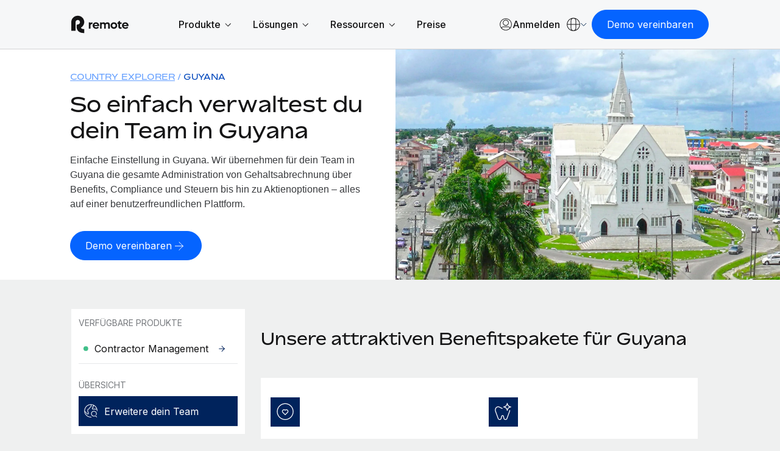

--- FILE ---
content_type: text/html; charset=utf-8
request_url: https://www.google.com/recaptcha/enterprise/anchor?ar=1&k=6LdGZJsoAAAAAIwMJHRwqiAHA6A_6ZP6bTYpbgSX&co=aHR0cHM6Ly9yZW1vdGUuY29tOjQ0Mw..&hl=de&v=PoyoqOPhxBO7pBk68S4YbpHZ&size=invisible&badge=inline&anchor-ms=20000&execute-ms=30000&cb=75kr6bwc8l2y
body_size: 48761
content:
<!DOCTYPE HTML><html dir="ltr" lang="de"><head><meta http-equiv="Content-Type" content="text/html; charset=UTF-8">
<meta http-equiv="X-UA-Compatible" content="IE=edge">
<title>reCAPTCHA</title>
<style type="text/css">
/* cyrillic-ext */
@font-face {
  font-family: 'Roboto';
  font-style: normal;
  font-weight: 400;
  font-stretch: 100%;
  src: url(//fonts.gstatic.com/s/roboto/v48/KFO7CnqEu92Fr1ME7kSn66aGLdTylUAMa3GUBHMdazTgWw.woff2) format('woff2');
  unicode-range: U+0460-052F, U+1C80-1C8A, U+20B4, U+2DE0-2DFF, U+A640-A69F, U+FE2E-FE2F;
}
/* cyrillic */
@font-face {
  font-family: 'Roboto';
  font-style: normal;
  font-weight: 400;
  font-stretch: 100%;
  src: url(//fonts.gstatic.com/s/roboto/v48/KFO7CnqEu92Fr1ME7kSn66aGLdTylUAMa3iUBHMdazTgWw.woff2) format('woff2');
  unicode-range: U+0301, U+0400-045F, U+0490-0491, U+04B0-04B1, U+2116;
}
/* greek-ext */
@font-face {
  font-family: 'Roboto';
  font-style: normal;
  font-weight: 400;
  font-stretch: 100%;
  src: url(//fonts.gstatic.com/s/roboto/v48/KFO7CnqEu92Fr1ME7kSn66aGLdTylUAMa3CUBHMdazTgWw.woff2) format('woff2');
  unicode-range: U+1F00-1FFF;
}
/* greek */
@font-face {
  font-family: 'Roboto';
  font-style: normal;
  font-weight: 400;
  font-stretch: 100%;
  src: url(//fonts.gstatic.com/s/roboto/v48/KFO7CnqEu92Fr1ME7kSn66aGLdTylUAMa3-UBHMdazTgWw.woff2) format('woff2');
  unicode-range: U+0370-0377, U+037A-037F, U+0384-038A, U+038C, U+038E-03A1, U+03A3-03FF;
}
/* math */
@font-face {
  font-family: 'Roboto';
  font-style: normal;
  font-weight: 400;
  font-stretch: 100%;
  src: url(//fonts.gstatic.com/s/roboto/v48/KFO7CnqEu92Fr1ME7kSn66aGLdTylUAMawCUBHMdazTgWw.woff2) format('woff2');
  unicode-range: U+0302-0303, U+0305, U+0307-0308, U+0310, U+0312, U+0315, U+031A, U+0326-0327, U+032C, U+032F-0330, U+0332-0333, U+0338, U+033A, U+0346, U+034D, U+0391-03A1, U+03A3-03A9, U+03B1-03C9, U+03D1, U+03D5-03D6, U+03F0-03F1, U+03F4-03F5, U+2016-2017, U+2034-2038, U+203C, U+2040, U+2043, U+2047, U+2050, U+2057, U+205F, U+2070-2071, U+2074-208E, U+2090-209C, U+20D0-20DC, U+20E1, U+20E5-20EF, U+2100-2112, U+2114-2115, U+2117-2121, U+2123-214F, U+2190, U+2192, U+2194-21AE, U+21B0-21E5, U+21F1-21F2, U+21F4-2211, U+2213-2214, U+2216-22FF, U+2308-230B, U+2310, U+2319, U+231C-2321, U+2336-237A, U+237C, U+2395, U+239B-23B7, U+23D0, U+23DC-23E1, U+2474-2475, U+25AF, U+25B3, U+25B7, U+25BD, U+25C1, U+25CA, U+25CC, U+25FB, U+266D-266F, U+27C0-27FF, U+2900-2AFF, U+2B0E-2B11, U+2B30-2B4C, U+2BFE, U+3030, U+FF5B, U+FF5D, U+1D400-1D7FF, U+1EE00-1EEFF;
}
/* symbols */
@font-face {
  font-family: 'Roboto';
  font-style: normal;
  font-weight: 400;
  font-stretch: 100%;
  src: url(//fonts.gstatic.com/s/roboto/v48/KFO7CnqEu92Fr1ME7kSn66aGLdTylUAMaxKUBHMdazTgWw.woff2) format('woff2');
  unicode-range: U+0001-000C, U+000E-001F, U+007F-009F, U+20DD-20E0, U+20E2-20E4, U+2150-218F, U+2190, U+2192, U+2194-2199, U+21AF, U+21E6-21F0, U+21F3, U+2218-2219, U+2299, U+22C4-22C6, U+2300-243F, U+2440-244A, U+2460-24FF, U+25A0-27BF, U+2800-28FF, U+2921-2922, U+2981, U+29BF, U+29EB, U+2B00-2BFF, U+4DC0-4DFF, U+FFF9-FFFB, U+10140-1018E, U+10190-1019C, U+101A0, U+101D0-101FD, U+102E0-102FB, U+10E60-10E7E, U+1D2C0-1D2D3, U+1D2E0-1D37F, U+1F000-1F0FF, U+1F100-1F1AD, U+1F1E6-1F1FF, U+1F30D-1F30F, U+1F315, U+1F31C, U+1F31E, U+1F320-1F32C, U+1F336, U+1F378, U+1F37D, U+1F382, U+1F393-1F39F, U+1F3A7-1F3A8, U+1F3AC-1F3AF, U+1F3C2, U+1F3C4-1F3C6, U+1F3CA-1F3CE, U+1F3D4-1F3E0, U+1F3ED, U+1F3F1-1F3F3, U+1F3F5-1F3F7, U+1F408, U+1F415, U+1F41F, U+1F426, U+1F43F, U+1F441-1F442, U+1F444, U+1F446-1F449, U+1F44C-1F44E, U+1F453, U+1F46A, U+1F47D, U+1F4A3, U+1F4B0, U+1F4B3, U+1F4B9, U+1F4BB, U+1F4BF, U+1F4C8-1F4CB, U+1F4D6, U+1F4DA, U+1F4DF, U+1F4E3-1F4E6, U+1F4EA-1F4ED, U+1F4F7, U+1F4F9-1F4FB, U+1F4FD-1F4FE, U+1F503, U+1F507-1F50B, U+1F50D, U+1F512-1F513, U+1F53E-1F54A, U+1F54F-1F5FA, U+1F610, U+1F650-1F67F, U+1F687, U+1F68D, U+1F691, U+1F694, U+1F698, U+1F6AD, U+1F6B2, U+1F6B9-1F6BA, U+1F6BC, U+1F6C6-1F6CF, U+1F6D3-1F6D7, U+1F6E0-1F6EA, U+1F6F0-1F6F3, U+1F6F7-1F6FC, U+1F700-1F7FF, U+1F800-1F80B, U+1F810-1F847, U+1F850-1F859, U+1F860-1F887, U+1F890-1F8AD, U+1F8B0-1F8BB, U+1F8C0-1F8C1, U+1F900-1F90B, U+1F93B, U+1F946, U+1F984, U+1F996, U+1F9E9, U+1FA00-1FA6F, U+1FA70-1FA7C, U+1FA80-1FA89, U+1FA8F-1FAC6, U+1FACE-1FADC, U+1FADF-1FAE9, U+1FAF0-1FAF8, U+1FB00-1FBFF;
}
/* vietnamese */
@font-face {
  font-family: 'Roboto';
  font-style: normal;
  font-weight: 400;
  font-stretch: 100%;
  src: url(//fonts.gstatic.com/s/roboto/v48/KFO7CnqEu92Fr1ME7kSn66aGLdTylUAMa3OUBHMdazTgWw.woff2) format('woff2');
  unicode-range: U+0102-0103, U+0110-0111, U+0128-0129, U+0168-0169, U+01A0-01A1, U+01AF-01B0, U+0300-0301, U+0303-0304, U+0308-0309, U+0323, U+0329, U+1EA0-1EF9, U+20AB;
}
/* latin-ext */
@font-face {
  font-family: 'Roboto';
  font-style: normal;
  font-weight: 400;
  font-stretch: 100%;
  src: url(//fonts.gstatic.com/s/roboto/v48/KFO7CnqEu92Fr1ME7kSn66aGLdTylUAMa3KUBHMdazTgWw.woff2) format('woff2');
  unicode-range: U+0100-02BA, U+02BD-02C5, U+02C7-02CC, U+02CE-02D7, U+02DD-02FF, U+0304, U+0308, U+0329, U+1D00-1DBF, U+1E00-1E9F, U+1EF2-1EFF, U+2020, U+20A0-20AB, U+20AD-20C0, U+2113, U+2C60-2C7F, U+A720-A7FF;
}
/* latin */
@font-face {
  font-family: 'Roboto';
  font-style: normal;
  font-weight: 400;
  font-stretch: 100%;
  src: url(//fonts.gstatic.com/s/roboto/v48/KFO7CnqEu92Fr1ME7kSn66aGLdTylUAMa3yUBHMdazQ.woff2) format('woff2');
  unicode-range: U+0000-00FF, U+0131, U+0152-0153, U+02BB-02BC, U+02C6, U+02DA, U+02DC, U+0304, U+0308, U+0329, U+2000-206F, U+20AC, U+2122, U+2191, U+2193, U+2212, U+2215, U+FEFF, U+FFFD;
}
/* cyrillic-ext */
@font-face {
  font-family: 'Roboto';
  font-style: normal;
  font-weight: 500;
  font-stretch: 100%;
  src: url(//fonts.gstatic.com/s/roboto/v48/KFO7CnqEu92Fr1ME7kSn66aGLdTylUAMa3GUBHMdazTgWw.woff2) format('woff2');
  unicode-range: U+0460-052F, U+1C80-1C8A, U+20B4, U+2DE0-2DFF, U+A640-A69F, U+FE2E-FE2F;
}
/* cyrillic */
@font-face {
  font-family: 'Roboto';
  font-style: normal;
  font-weight: 500;
  font-stretch: 100%;
  src: url(//fonts.gstatic.com/s/roboto/v48/KFO7CnqEu92Fr1ME7kSn66aGLdTylUAMa3iUBHMdazTgWw.woff2) format('woff2');
  unicode-range: U+0301, U+0400-045F, U+0490-0491, U+04B0-04B1, U+2116;
}
/* greek-ext */
@font-face {
  font-family: 'Roboto';
  font-style: normal;
  font-weight: 500;
  font-stretch: 100%;
  src: url(//fonts.gstatic.com/s/roboto/v48/KFO7CnqEu92Fr1ME7kSn66aGLdTylUAMa3CUBHMdazTgWw.woff2) format('woff2');
  unicode-range: U+1F00-1FFF;
}
/* greek */
@font-face {
  font-family: 'Roboto';
  font-style: normal;
  font-weight: 500;
  font-stretch: 100%;
  src: url(//fonts.gstatic.com/s/roboto/v48/KFO7CnqEu92Fr1ME7kSn66aGLdTylUAMa3-UBHMdazTgWw.woff2) format('woff2');
  unicode-range: U+0370-0377, U+037A-037F, U+0384-038A, U+038C, U+038E-03A1, U+03A3-03FF;
}
/* math */
@font-face {
  font-family: 'Roboto';
  font-style: normal;
  font-weight: 500;
  font-stretch: 100%;
  src: url(//fonts.gstatic.com/s/roboto/v48/KFO7CnqEu92Fr1ME7kSn66aGLdTylUAMawCUBHMdazTgWw.woff2) format('woff2');
  unicode-range: U+0302-0303, U+0305, U+0307-0308, U+0310, U+0312, U+0315, U+031A, U+0326-0327, U+032C, U+032F-0330, U+0332-0333, U+0338, U+033A, U+0346, U+034D, U+0391-03A1, U+03A3-03A9, U+03B1-03C9, U+03D1, U+03D5-03D6, U+03F0-03F1, U+03F4-03F5, U+2016-2017, U+2034-2038, U+203C, U+2040, U+2043, U+2047, U+2050, U+2057, U+205F, U+2070-2071, U+2074-208E, U+2090-209C, U+20D0-20DC, U+20E1, U+20E5-20EF, U+2100-2112, U+2114-2115, U+2117-2121, U+2123-214F, U+2190, U+2192, U+2194-21AE, U+21B0-21E5, U+21F1-21F2, U+21F4-2211, U+2213-2214, U+2216-22FF, U+2308-230B, U+2310, U+2319, U+231C-2321, U+2336-237A, U+237C, U+2395, U+239B-23B7, U+23D0, U+23DC-23E1, U+2474-2475, U+25AF, U+25B3, U+25B7, U+25BD, U+25C1, U+25CA, U+25CC, U+25FB, U+266D-266F, U+27C0-27FF, U+2900-2AFF, U+2B0E-2B11, U+2B30-2B4C, U+2BFE, U+3030, U+FF5B, U+FF5D, U+1D400-1D7FF, U+1EE00-1EEFF;
}
/* symbols */
@font-face {
  font-family: 'Roboto';
  font-style: normal;
  font-weight: 500;
  font-stretch: 100%;
  src: url(//fonts.gstatic.com/s/roboto/v48/KFO7CnqEu92Fr1ME7kSn66aGLdTylUAMaxKUBHMdazTgWw.woff2) format('woff2');
  unicode-range: U+0001-000C, U+000E-001F, U+007F-009F, U+20DD-20E0, U+20E2-20E4, U+2150-218F, U+2190, U+2192, U+2194-2199, U+21AF, U+21E6-21F0, U+21F3, U+2218-2219, U+2299, U+22C4-22C6, U+2300-243F, U+2440-244A, U+2460-24FF, U+25A0-27BF, U+2800-28FF, U+2921-2922, U+2981, U+29BF, U+29EB, U+2B00-2BFF, U+4DC0-4DFF, U+FFF9-FFFB, U+10140-1018E, U+10190-1019C, U+101A0, U+101D0-101FD, U+102E0-102FB, U+10E60-10E7E, U+1D2C0-1D2D3, U+1D2E0-1D37F, U+1F000-1F0FF, U+1F100-1F1AD, U+1F1E6-1F1FF, U+1F30D-1F30F, U+1F315, U+1F31C, U+1F31E, U+1F320-1F32C, U+1F336, U+1F378, U+1F37D, U+1F382, U+1F393-1F39F, U+1F3A7-1F3A8, U+1F3AC-1F3AF, U+1F3C2, U+1F3C4-1F3C6, U+1F3CA-1F3CE, U+1F3D4-1F3E0, U+1F3ED, U+1F3F1-1F3F3, U+1F3F5-1F3F7, U+1F408, U+1F415, U+1F41F, U+1F426, U+1F43F, U+1F441-1F442, U+1F444, U+1F446-1F449, U+1F44C-1F44E, U+1F453, U+1F46A, U+1F47D, U+1F4A3, U+1F4B0, U+1F4B3, U+1F4B9, U+1F4BB, U+1F4BF, U+1F4C8-1F4CB, U+1F4D6, U+1F4DA, U+1F4DF, U+1F4E3-1F4E6, U+1F4EA-1F4ED, U+1F4F7, U+1F4F9-1F4FB, U+1F4FD-1F4FE, U+1F503, U+1F507-1F50B, U+1F50D, U+1F512-1F513, U+1F53E-1F54A, U+1F54F-1F5FA, U+1F610, U+1F650-1F67F, U+1F687, U+1F68D, U+1F691, U+1F694, U+1F698, U+1F6AD, U+1F6B2, U+1F6B9-1F6BA, U+1F6BC, U+1F6C6-1F6CF, U+1F6D3-1F6D7, U+1F6E0-1F6EA, U+1F6F0-1F6F3, U+1F6F7-1F6FC, U+1F700-1F7FF, U+1F800-1F80B, U+1F810-1F847, U+1F850-1F859, U+1F860-1F887, U+1F890-1F8AD, U+1F8B0-1F8BB, U+1F8C0-1F8C1, U+1F900-1F90B, U+1F93B, U+1F946, U+1F984, U+1F996, U+1F9E9, U+1FA00-1FA6F, U+1FA70-1FA7C, U+1FA80-1FA89, U+1FA8F-1FAC6, U+1FACE-1FADC, U+1FADF-1FAE9, U+1FAF0-1FAF8, U+1FB00-1FBFF;
}
/* vietnamese */
@font-face {
  font-family: 'Roboto';
  font-style: normal;
  font-weight: 500;
  font-stretch: 100%;
  src: url(//fonts.gstatic.com/s/roboto/v48/KFO7CnqEu92Fr1ME7kSn66aGLdTylUAMa3OUBHMdazTgWw.woff2) format('woff2');
  unicode-range: U+0102-0103, U+0110-0111, U+0128-0129, U+0168-0169, U+01A0-01A1, U+01AF-01B0, U+0300-0301, U+0303-0304, U+0308-0309, U+0323, U+0329, U+1EA0-1EF9, U+20AB;
}
/* latin-ext */
@font-face {
  font-family: 'Roboto';
  font-style: normal;
  font-weight: 500;
  font-stretch: 100%;
  src: url(//fonts.gstatic.com/s/roboto/v48/KFO7CnqEu92Fr1ME7kSn66aGLdTylUAMa3KUBHMdazTgWw.woff2) format('woff2');
  unicode-range: U+0100-02BA, U+02BD-02C5, U+02C7-02CC, U+02CE-02D7, U+02DD-02FF, U+0304, U+0308, U+0329, U+1D00-1DBF, U+1E00-1E9F, U+1EF2-1EFF, U+2020, U+20A0-20AB, U+20AD-20C0, U+2113, U+2C60-2C7F, U+A720-A7FF;
}
/* latin */
@font-face {
  font-family: 'Roboto';
  font-style: normal;
  font-weight: 500;
  font-stretch: 100%;
  src: url(//fonts.gstatic.com/s/roboto/v48/KFO7CnqEu92Fr1ME7kSn66aGLdTylUAMa3yUBHMdazQ.woff2) format('woff2');
  unicode-range: U+0000-00FF, U+0131, U+0152-0153, U+02BB-02BC, U+02C6, U+02DA, U+02DC, U+0304, U+0308, U+0329, U+2000-206F, U+20AC, U+2122, U+2191, U+2193, U+2212, U+2215, U+FEFF, U+FFFD;
}
/* cyrillic-ext */
@font-face {
  font-family: 'Roboto';
  font-style: normal;
  font-weight: 900;
  font-stretch: 100%;
  src: url(//fonts.gstatic.com/s/roboto/v48/KFO7CnqEu92Fr1ME7kSn66aGLdTylUAMa3GUBHMdazTgWw.woff2) format('woff2');
  unicode-range: U+0460-052F, U+1C80-1C8A, U+20B4, U+2DE0-2DFF, U+A640-A69F, U+FE2E-FE2F;
}
/* cyrillic */
@font-face {
  font-family: 'Roboto';
  font-style: normal;
  font-weight: 900;
  font-stretch: 100%;
  src: url(//fonts.gstatic.com/s/roboto/v48/KFO7CnqEu92Fr1ME7kSn66aGLdTylUAMa3iUBHMdazTgWw.woff2) format('woff2');
  unicode-range: U+0301, U+0400-045F, U+0490-0491, U+04B0-04B1, U+2116;
}
/* greek-ext */
@font-face {
  font-family: 'Roboto';
  font-style: normal;
  font-weight: 900;
  font-stretch: 100%;
  src: url(//fonts.gstatic.com/s/roboto/v48/KFO7CnqEu92Fr1ME7kSn66aGLdTylUAMa3CUBHMdazTgWw.woff2) format('woff2');
  unicode-range: U+1F00-1FFF;
}
/* greek */
@font-face {
  font-family: 'Roboto';
  font-style: normal;
  font-weight: 900;
  font-stretch: 100%;
  src: url(//fonts.gstatic.com/s/roboto/v48/KFO7CnqEu92Fr1ME7kSn66aGLdTylUAMa3-UBHMdazTgWw.woff2) format('woff2');
  unicode-range: U+0370-0377, U+037A-037F, U+0384-038A, U+038C, U+038E-03A1, U+03A3-03FF;
}
/* math */
@font-face {
  font-family: 'Roboto';
  font-style: normal;
  font-weight: 900;
  font-stretch: 100%;
  src: url(//fonts.gstatic.com/s/roboto/v48/KFO7CnqEu92Fr1ME7kSn66aGLdTylUAMawCUBHMdazTgWw.woff2) format('woff2');
  unicode-range: U+0302-0303, U+0305, U+0307-0308, U+0310, U+0312, U+0315, U+031A, U+0326-0327, U+032C, U+032F-0330, U+0332-0333, U+0338, U+033A, U+0346, U+034D, U+0391-03A1, U+03A3-03A9, U+03B1-03C9, U+03D1, U+03D5-03D6, U+03F0-03F1, U+03F4-03F5, U+2016-2017, U+2034-2038, U+203C, U+2040, U+2043, U+2047, U+2050, U+2057, U+205F, U+2070-2071, U+2074-208E, U+2090-209C, U+20D0-20DC, U+20E1, U+20E5-20EF, U+2100-2112, U+2114-2115, U+2117-2121, U+2123-214F, U+2190, U+2192, U+2194-21AE, U+21B0-21E5, U+21F1-21F2, U+21F4-2211, U+2213-2214, U+2216-22FF, U+2308-230B, U+2310, U+2319, U+231C-2321, U+2336-237A, U+237C, U+2395, U+239B-23B7, U+23D0, U+23DC-23E1, U+2474-2475, U+25AF, U+25B3, U+25B7, U+25BD, U+25C1, U+25CA, U+25CC, U+25FB, U+266D-266F, U+27C0-27FF, U+2900-2AFF, U+2B0E-2B11, U+2B30-2B4C, U+2BFE, U+3030, U+FF5B, U+FF5D, U+1D400-1D7FF, U+1EE00-1EEFF;
}
/* symbols */
@font-face {
  font-family: 'Roboto';
  font-style: normal;
  font-weight: 900;
  font-stretch: 100%;
  src: url(//fonts.gstatic.com/s/roboto/v48/KFO7CnqEu92Fr1ME7kSn66aGLdTylUAMaxKUBHMdazTgWw.woff2) format('woff2');
  unicode-range: U+0001-000C, U+000E-001F, U+007F-009F, U+20DD-20E0, U+20E2-20E4, U+2150-218F, U+2190, U+2192, U+2194-2199, U+21AF, U+21E6-21F0, U+21F3, U+2218-2219, U+2299, U+22C4-22C6, U+2300-243F, U+2440-244A, U+2460-24FF, U+25A0-27BF, U+2800-28FF, U+2921-2922, U+2981, U+29BF, U+29EB, U+2B00-2BFF, U+4DC0-4DFF, U+FFF9-FFFB, U+10140-1018E, U+10190-1019C, U+101A0, U+101D0-101FD, U+102E0-102FB, U+10E60-10E7E, U+1D2C0-1D2D3, U+1D2E0-1D37F, U+1F000-1F0FF, U+1F100-1F1AD, U+1F1E6-1F1FF, U+1F30D-1F30F, U+1F315, U+1F31C, U+1F31E, U+1F320-1F32C, U+1F336, U+1F378, U+1F37D, U+1F382, U+1F393-1F39F, U+1F3A7-1F3A8, U+1F3AC-1F3AF, U+1F3C2, U+1F3C4-1F3C6, U+1F3CA-1F3CE, U+1F3D4-1F3E0, U+1F3ED, U+1F3F1-1F3F3, U+1F3F5-1F3F7, U+1F408, U+1F415, U+1F41F, U+1F426, U+1F43F, U+1F441-1F442, U+1F444, U+1F446-1F449, U+1F44C-1F44E, U+1F453, U+1F46A, U+1F47D, U+1F4A3, U+1F4B0, U+1F4B3, U+1F4B9, U+1F4BB, U+1F4BF, U+1F4C8-1F4CB, U+1F4D6, U+1F4DA, U+1F4DF, U+1F4E3-1F4E6, U+1F4EA-1F4ED, U+1F4F7, U+1F4F9-1F4FB, U+1F4FD-1F4FE, U+1F503, U+1F507-1F50B, U+1F50D, U+1F512-1F513, U+1F53E-1F54A, U+1F54F-1F5FA, U+1F610, U+1F650-1F67F, U+1F687, U+1F68D, U+1F691, U+1F694, U+1F698, U+1F6AD, U+1F6B2, U+1F6B9-1F6BA, U+1F6BC, U+1F6C6-1F6CF, U+1F6D3-1F6D7, U+1F6E0-1F6EA, U+1F6F0-1F6F3, U+1F6F7-1F6FC, U+1F700-1F7FF, U+1F800-1F80B, U+1F810-1F847, U+1F850-1F859, U+1F860-1F887, U+1F890-1F8AD, U+1F8B0-1F8BB, U+1F8C0-1F8C1, U+1F900-1F90B, U+1F93B, U+1F946, U+1F984, U+1F996, U+1F9E9, U+1FA00-1FA6F, U+1FA70-1FA7C, U+1FA80-1FA89, U+1FA8F-1FAC6, U+1FACE-1FADC, U+1FADF-1FAE9, U+1FAF0-1FAF8, U+1FB00-1FBFF;
}
/* vietnamese */
@font-face {
  font-family: 'Roboto';
  font-style: normal;
  font-weight: 900;
  font-stretch: 100%;
  src: url(//fonts.gstatic.com/s/roboto/v48/KFO7CnqEu92Fr1ME7kSn66aGLdTylUAMa3OUBHMdazTgWw.woff2) format('woff2');
  unicode-range: U+0102-0103, U+0110-0111, U+0128-0129, U+0168-0169, U+01A0-01A1, U+01AF-01B0, U+0300-0301, U+0303-0304, U+0308-0309, U+0323, U+0329, U+1EA0-1EF9, U+20AB;
}
/* latin-ext */
@font-face {
  font-family: 'Roboto';
  font-style: normal;
  font-weight: 900;
  font-stretch: 100%;
  src: url(//fonts.gstatic.com/s/roboto/v48/KFO7CnqEu92Fr1ME7kSn66aGLdTylUAMa3KUBHMdazTgWw.woff2) format('woff2');
  unicode-range: U+0100-02BA, U+02BD-02C5, U+02C7-02CC, U+02CE-02D7, U+02DD-02FF, U+0304, U+0308, U+0329, U+1D00-1DBF, U+1E00-1E9F, U+1EF2-1EFF, U+2020, U+20A0-20AB, U+20AD-20C0, U+2113, U+2C60-2C7F, U+A720-A7FF;
}
/* latin */
@font-face {
  font-family: 'Roboto';
  font-style: normal;
  font-weight: 900;
  font-stretch: 100%;
  src: url(//fonts.gstatic.com/s/roboto/v48/KFO7CnqEu92Fr1ME7kSn66aGLdTylUAMa3yUBHMdazQ.woff2) format('woff2');
  unicode-range: U+0000-00FF, U+0131, U+0152-0153, U+02BB-02BC, U+02C6, U+02DA, U+02DC, U+0304, U+0308, U+0329, U+2000-206F, U+20AC, U+2122, U+2191, U+2193, U+2212, U+2215, U+FEFF, U+FFFD;
}

</style>
<link rel="stylesheet" type="text/css" href="https://www.gstatic.com/recaptcha/releases/PoyoqOPhxBO7pBk68S4YbpHZ/styles__ltr.css">
<script nonce="wGP3TH_w4Cbptcy6vmsMPw" type="text/javascript">window['__recaptcha_api'] = 'https://www.google.com/recaptcha/enterprise/';</script>
<script type="text/javascript" src="https://www.gstatic.com/recaptcha/releases/PoyoqOPhxBO7pBk68S4YbpHZ/recaptcha__de.js" nonce="wGP3TH_w4Cbptcy6vmsMPw">
      
    </script></head>
<body><div id="rc-anchor-alert" class="rc-anchor-alert">This reCAPTCHA is for testing purposes only. Please report to the site admin if you are seeing this.</div>
<input type="hidden" id="recaptcha-token" value="[base64]">
<script type="text/javascript" nonce="wGP3TH_w4Cbptcy6vmsMPw">
      recaptcha.anchor.Main.init("[\x22ainput\x22,[\x22bgdata\x22,\x22\x22,\[base64]/[base64]/MjU1Ong/[base64]/[base64]/[base64]/[base64]/[base64]/[base64]/[base64]/[base64]/[base64]/[base64]/[base64]/[base64]/[base64]/[base64]/[base64]\\u003d\x22,\[base64]\x22,\x22wo9aw7kmAXAow4AHZTPCusOlER1fwoHDhDLDssKiwo/CuMK/worDv8K+EcKjccKJwrkUAgdLCgjCj8KZfcO/X8KnJsKEwq/[base64]/CqEvDhEXCncKzZsOMwqhlasKqw6cRTcO/[base64]/DvcKww61swrnCpx3DtsOYw75RdMOkfnPDv8K/w7RaBMK2EMKjwqVuw4UbL8OqwqM0w7oqJA3CixA4wr5QUxDCvjRfEF3CpTzCthUswqUtw5nDuG1pAsOScMKXATzClsOCwqjCpmJXworDsMOAKcOuDsKqU10xwoHDkcKzPMKTw4QlwqklwqHDqx3CiUU5QnAKScOKw5cuK8Ojw5jCtsKew4kXSTNpwpHDiR/[base64]/DtQVuHX7DicOxwo/DoMOYH8Kpwq4SwrDDvBRyw7LCu39yTMKrw77CrMK4BMKqwrcYwrnDusKxbMKgwrXCjx/Cv8KJOlB4JzN2w6jDshPCp8Kxwr58w5LCusKmwrPCksK4w6cACAUWwrMmwrJDNl0AUsKDI1jCpTx/b8OwwqU6w4FTwqDClyDCt8OgJVXDkMOJwohQw5McNsOowovClFBIJsKBwodUalzChC1Yw43Dj2PDgcOBMcK/PMKyL8Oew4QXwqvCgMOEecO9wo7CtMOnel5twpM2wqjDp8OxY8OPwolfwpDDoMKIwp4MflDCssKKQMODSsOGXFVrw41rWVgTwo/DtMKIwoxcQMKILMOwDMKwwq/DgG7CuBRFw7DDjMOqw5/DnS3Cq2gAw4wtWnrDtwV6asOow7p1w6fDucK+bjgsX8O6JcOdwonDtsKGw6LCh8ONBD7DtcOOXMORw4LDijDCtsKHDWhRwoU0wpjCusK+w70FD8KzOU/DocOmw7rCgwPCn8OKZ8ONw7NGExVxFi58aDRzw6HCi8KCfQ4xw5/[base64]/CrlhrwrEaRFlmw7zCqsKiZgPDvXTCs8ODCUbDscKuTTckQMKaw5fCjGdEw7rCncOYw5nCplVxCsORYRc/Sigvw4cCY3BcXMKBw6FGEWdIamXDo8Klw4nCo8Kuw41qXT0EwrbCvg/[base64]/DoGjDrMOTwrlDZcKmw4YbHyRfwowCIcO1M8OTw4dPSMKnNRkvwp/Cj8KXwpJMw6DDucKzCEvCtUbCp0k4AcKww4sGwofClAIfZmoVNUwfwq8tDnh/[base64]/w4DDiwEvJBEWLMOWMXLDoMO7w7InEcOmw7UcWyU2w7TDpcK3wqrCqsKsTcK2woQoDMKew7nDrUvCuMObIMODw5sDw5rDoAAJVzTCmsKdGmhsDMOOGgttHg/DglnDl8OHwpnDhQASGxMfN2DCusO1R8KiRm40wo0sN8OGw7oxC8K5AcOAwqRqIlVDwoPDtsOMTB3DjMK4w6orw6jDqcK3wr/Du0bDv8KywrdKKMOhd1zDrsK5w57DpydXOsOlw6J8wrHDrRM1w7jDhcOyw5vDosKEw40Cw7bClcOFwpl1CzNJEGkaaQTCixVKWkUrZjYswo03w6ZqKMORw50hajnDsMO8N8Kmw605wpwLwqPCgcKWZCdjLk7Dimg/wprDiSQBwoDDucORf8OtGV7Cq8KJf0/Dj0AQU3rDp8Kaw7A+RsO0w585w79hwpNIw4XDhcKhRMOTwpsnw54tWMOFFMKCw7jDgsK4DCx2w5LCmVMVflBZZ8KvdiNXwrfDvnDCsy5NZcKSasKSfBvCsBbCiMOBwp3DmcO6w5kZOHvCvkF8w55OUBMjK8KjSGI3JH3CkT1nYFN6VmN/emAdFQvDjUESH8Oywr1kw6bDpMKsFsO4w4JAw6AnKCXClsKAwpwfRiHCkm1hwpvCtcK6K8O4wrl0FsKrwp3DpsOKw5/DnTzClsKswppLSD/DosKbTMK4WcKhJylpPDtiCCvCnMKzw4DCijvCs8KlwplXecOsw4lOHsK7S8OjK8O9Jg7DoDXDs8KpG2zDmcKdM0g/TcK9Kxh1dsO3HX7Ds8K5w5Ezw77CrcKsw78Yw646wqfDiFDDoUXDtcKkEMKuCRHCs8OWI1/CtcO1AsKaw6Yzw59qdkg1wrg6JSTCvsK+w5jDgX1ew6hyfcKJG8O+B8KCwrc/BlY3w5PCicKMJcKQw5zCrMOFQxVebcKgw6PDqMKJw5/CicKjDWjCh8OKw5fCh3vDuSXDrlMVdw3Dg8OWwqghK8K6w5p6IsOPAMOiw44/[base64]/byEsHGVvd8KHaHzCgj7CgB1/A1zDsGAowowkwoY9w5HDrMKbwrPCqsO5ZsKkNzLDvXvCq0AhDcKJD8KuQXc4w5TDiRRBVcKqw5tHwrIIwoEZwqhIw7nDg8KfV8KhS8OPcG0CwqFQw4c3w5jDpnUgEnbDtF5UO0xZwqB7MQhwwo9/XSHDs8KCC1oGPGQLw5TCnjJLVMKgw44Uw7DCqsOrHyI0w4/DsBMvw6MeNnPCn2pODMOHwpJLw4LCvMOqfsK4FD/[base64]/DtkoAwr9SwojCh8K4w5XCuCpPw5PCjMOIJcK4w4XCqcOMw6k4UjwdA8OPasO6dS8nwrYwNcOGwpfDqykqDy7CmcKGwoomEcK2IgDDrcKIERtHwrJmwpvDvRHCmH92JCzCrcKxLcKHwrsGSypmXy4vZcKmw4VZJMO8I8KgVBl9w7DDiMK1wokHAEfCox/CuMO1OT9lHsKJFh3CpEbCs2RwYj43w5DCgcKMwr/CplXCoMOFwo0uI8KRw4XCthnCm8KdTcKbw5s+NsKfwrXDoXrDvQHCiMKcwpPChz/DvMKSGcK5w6rCiWkWJcKZwoJJQMOpchRgb8KYw7Ubwrxrw4XDuysCwpTDtndYT1d8KsKjLg8YDB7DkwFKXQgPIi0oTAPDtwrDlzTChAHClMK/BBnDiAPDgHJBw6/[base64]/[base64]/[base64]/DgwIKw6TDi3nDsX5IEGJow5AwWcO+X8KWw4New7kWNcOiw6vCsFzDnTvDtsOBwpnCncOCcQXCkHLCqCdBwoAHw4hwFCENwpXDjsK7CHF0fMOEwq5bMmUqwrhuGBHCn1lKfsOjwolywqNhJcK/b8OoYUA4w5bCm1tRNTpjfMO3w6YBd8OPw5fCo3wswp3ClMK1w70Ww4ptwr/ChcKnwqPCvMOsOkvDi8K0wqVKwqdZwoJzwoE8ZsKxRcOAw4kxw60kPh3CrErCnsKGQsOeQxAMwrY5bMKjcwfCqBATQMOrBcKlUcKDT8Oxw4fDqMOnw6LClMOgDMKNfcKOw6/DtFgUwprDthvDhsKzRRrCnHgFZ8OWe8OGwpXDuRYMaMK3HcOawpgSa8O/UDsQXDrDlisIwoHDgcKnw6ljw5kYAl1HKD/CnmjDmsKBw6cAelpCwpDDiwDDq3kbUlY1WcOdw45RVjApNsO6w5XCn8ORXcKawqJYPG1aLcONw5d2OsKjwq/Ck8OKGsK+cx1AwrLClW7DjMOofz/[base64]/DigbDgsKEw4LCmsOMw77Duy09SMKCeMOFw5pxW8K5wrjChMOrYsOabMK3wrvCgGUJw7FUw5nDs8OZJsKrNGHCnMO9wr8Rw7bDvMOQwoDDvV4ww6/DjcO0w4Bww7PCuFdZwpJXGcOhw7nDhsKlOkHDi8OIwos/Q8Oye8OmwrvDqGvDgwM/wo/DniRXw7N3DMKwwqEaNcKNaMODXmRuw5xudMOMScKhMsKKZMKAWcKMZxVswo1Iw4fCvsOFwqvCmMO6LsOsdMKPRsK1wpDDgTgSHcOdBsKAD8KSwqZFw7DDgSbDnA15wpxwaVzDjUdjRH/ChcK/w5EKwqILPMOlRMKPw6fCvsKUDmLCnMO1JMOPGnQBDsOpNH9SNcKrw5slw7bCmRLChjnDlzlBC28PbcOXwrDDrsKDbELDscKaPsOAN8OCwqPDgUs2bzQAwqjDpMOCwqlsw6TDjArCkSnDmFM2wq3CqUXDlTvDmEwqwpFMeWxfwrbDpwjCosO2w5fCji/DlMKVVMOtBMKfw6ADejwww6Z2wpQBRQrDsV/[base64]/Cp8O9Gi4/wqrDtcKrw4LCj8OiD2jCu8KRam3CphPDmAXDnMOYw5nCiHJMwog1dil2BsOEBC/DkQc/[base64]/K8O+XcKAwp0XTsOLFMOzwojDjgrCtMO1FGzCjcORw5h6wq9qAmwWTXTDnm0UwqvCn8OgQ1Auwo/[base64]/CmMKyBVx8w6UUUcKvwo1pAMKew44aEl3ComnDjzx9wrvDlMKgw7M+w7MvLD3DnsO2w7PDig8awqTCkxnDn8OKPFNqw5p5AsOIw7VVJMKXasKNdsKjwrTCs8OjwrJTOMKkw640OS3ClTguG1PDsQlEZcKDLcO/[base64]/[base64]/[base64]/LjzDpx95H25jw6IEwpUHRcKNNCV6UMK0VWDDklclSMOzw5EJw7rCmsOtZsKEw67DtcKgwpNjHBPCnMKjwqrCuk3Cl1olwos5w4dswqfDjlHCjMOLRsKvw6A9KMKsTcKKwo56F8O+w7dDw5bDvMKIw7LDtQzDuV1GUsOhw6R+AQrClMKxIMKpRMOkewgMM3/CtsOlExY8ecOybsOiw5xtHS3CtWA9LhJKwqllw6YzdcKxUsOIw5bDiHzCjVJyA1HDnBfCv8K+E8KtPEEzw68PRxPCp0p+wqs4w4nDk8KWBBHCtU/DicKWQMKBbMOpw6QKWcOJFMKseUvCuRRYLsOuworCkzUNw7bDvcOORsKoe8KqJFtQw79Jw6VTw6kLKy4EJ3jCvCzCssOCJwUgw7jCsMOGwpXCnCF0w48GwofDtzHDqBEXwqDDvcOOVcOXAMKXwodyN8K0w4owwq7CrMKwMREZesOWCsKXw6XDtFY9w7gIwrLCj0/Dg2xrVsKxw608woE1OFjDoMODcUTDoEpBZsKHIX3DmXrDsVXDpxBkFsKpBMKJw7vDn8KUw5nDrsKEZsKfw5PCuB7DilnDuXJwwq9nw4xQwod3PsKpw7LDkcOUGMKbwqXChh7DgcKpacONwo/ChcOww4LCosK0w71ywrJxw4RfanPCmgDDuEcMAcOQSMKXUsO7w6nDgQ88w7FSaAfChBonw6scFyLDqMKLwoTDgcKwwrzDnxccw6nDosO/OMOmw48Bw5ccK8KBw7d/IcKZwq/DpkfDjsOKw5DCgS8/P8KVw5hjPjbDvsK+KUDDosOxNUA1Uy7Dk3XCmEp2wr4rWsKfAcOBwqfDisK1BUjCp8O3w4nClsOhw4Jow5AGXMKFwr/Dh8Kuw5bDhRfCscKbG19FX0XCgcOTwoZ5Wh8OwpfCp01cHsOzw50IR8O3RGPCvWzCgmbCjBYdGjHDpsOIwohMIMOMMz7CucKfHHNewrLDhcKHwqnDomrDhG8Nwpsmc8KeB8ONSjIPwoDCoyPDu8O/MzPDrEUQwrPDrMKnw5MDJMOSKlPDk8KXGl7CknI3asK/FsOAwpTDo8KfPcKICsO6UGNoworDjcK3wo7DtsKCfRfDrsOnw5ppKcKJw4vDkcKiw4JNDwvCl8K2IQ0+CADDncOawozCk8KzX04vd8OXOcOIwp0EwqMkUibDj8OiwpwGwozCt1zDs0XDkcKLS8O0QwA7DMOwwpF8wr/CmjbCiMOJXMKDBBzDpsK4JcKhwo4mWSsLDF5YVcONZ2XCv8OKasOVw5bDusOyNMOVw7tkwpPCpcKGw49lw5UUPsOSKhwmw40ZUsK0w4oSwpxMwq7CmsK7woTDjwXCqcK+bcK6EnFcU1xiYcOER8Otw7Zkw4/DpcKOwr3CnsKMw7DCuUtIejs3GW9kfBp/w7TCtsKeE8OtfT7DvU/[base64]/[base64]/ZGE7aBjDssOJQyfDin02wq/Ds1t3w5AyOVpfXyphwofCpcKQfTIlwpnCvEBEw5QJwqfCjcOdYifDkcKtwpbChm7DjihIw4jCisOCJ8KCwpPCtsOXw5xAwoByE8OEF8KuIcOJwq3Cs8KGw5PDokrCih7Ds8ORTsKWw7zCgsKUVcKmwog9WHjCtzbDgk15wonCuw1ewrTDrMOubsOsUcO1Gh/DklLDicOrNcOvwq96wonCosK/wpvDuzcpGsOXLmHCgXPCs13ChW3CuSsnwqw9PsKIw43DocKQwohVQGfCtldbE1vDo8OYUcKkZytsw50nd8OEV8OcwpzCrcO2FS7Dq8KhwpTDqTlswrrCicOsOcOudMOqPRDCq8O1bcOzVyAdw75Uwp/Cj8O9P8OuPsOZwqfCg3TChF0mw6LDnxTDm3lnwpjCjBQIw6RydWI1w5Qqw4lzJGrDtRbCgMKjw4DCpkfDqsKgE8OBDlErPMKpJsKawprDsXrCo8OwEMK0Px7CtcKiwqvDgsKcIDfCjsOPVsKdw6BCwoXDkcOpwoLCu8OgZjHCgH/CvcKIw7w9wqTCocKtIB4gIldSwpzCjU5CKRXDgnFpwo/DpcK2wqpEA8O5wpgFwrZ3wqZETSLCjMO0wqsvM8OWwpUGc8OBwpklwrrDl39IHsOZwr/CgMKKwoNewo/DqUXCjVcsVBhiRxbDoMKfwpceAXkywqnDicOHw7bDvW3DmMOEA0g7wrDCgWkvBMOvwrXDmcOnKMO+F8Otw5vDm1FuQG/Dix3CsMOLwrzDr3PCqsOjGCjCnMKsw5gLSVfCrDTDoT3Dl3XCkScuwrLDtloEMyEfecOsQ0U/BC3CssK2HGEYfsOpLsOJwp0Rw7ZNXsKnTlEww7TCkcKzNEvDrsKiIcKow49+wr0ydjxYworDqTTDvAM3w71dw7QNHsOxwp5RaynCmsKqYVwowoTDl8KEw5DDiMOfwqTDrwvDlRLCsA/[base64]/Dmy7CjWDCq1twwogjcwx2EkPDgCQGM8OvwoJvw6fCo8OQwpvCo1U9D8OrWcOHd3ljT8ODwoQ2worCizNVwpgfwqZpwr/DjDZ5Jjl2MMOJwr3DkTLCt8KxwqDCngnChXjDnWMywrbDjTJ1woDDiyUrRMOfP24BGMK0Z8KOKGbDn8KWFMOUwrrDjMKZJzpOwq5aQzNtw7VLw5fDk8OXw5LDjSvCvMKUw4B+dsOxT23CucOPKVl8wp3CulzCuMKVCcKafV8vZD/DqMOGwp3DkizCmzXDssOJwrgcI8ONwrLCpiDDjSkOw6xiDcK0w5vDo8Kkw4rCuMO6YgLCpMOFGyTCmwReA8K4w5YrKVlbIT8bw4VLw6c8W04+wq7DlsOSRFbDpA0wSMOjanHCpMKFJsOHwqADEnzDq8K/[base64]/DrcKywr7CsAvCgEU3d2FOw7XDgCfDsRhNI8OyZ8OSw4o6LcOQw4PCscK2HcOyA01YHVgZVsKmK8KPwolZN0HCr8OawqQ1BCI0wp00SQDDk3TDh0Fmw4PDgMKgTyPCmwhyVsO/GMKMw5XDnDcow6JOw4LCjChWJcOWwrTCrMKRwrrDm8K9wrpfPcK2wosGwojDmhtlUXIpFcKpwrLDqsOQwp7Cl8OPLi8hQk9jIsKcwohsw4Jew7vDpsOFw6vCg3daw6RdwpbCk8OMw6fCnsK/H040wownSBIEwp3CqANHwqBGwrHDssKzwr5rEHc0N8OMw4RTwqM7fxtufsOUw5AWP1cnfCDCg2vCklgGw57CjEnDq8OpBFtrbMKUwrrDmiTDpjggVEfDl8OEw44lwq10ZsKIwoDDu8OdwrTDicOtwprCnMKOFsO0wq7CggnCgsKLwpAIf8O0IlB6wpLCqcOyw47CnS/DgHlww43DtE4Dw79Fw6LCrsOvNAzDgcO8w5xXw4TCoGsbRErClGrDrMKuw7XCp8KIBcKOw7tyNMOPw6/CqcOYHgjDrnXCnXVywrPDtg3CnMKLAjIFCVnCgcO6aMK+fSDCvh/CucOzwrMrwqTDvDPDpkBLw4PDmGbCljDDiMOgasKxwqvCgUI4djLDoXkvWMOWWcOLUQV5KE/[base64]/[base64]/CmUHCh8KQwo7ChMKNwrbDmizCjsK3w6TCscOnWsOLV3IZHU9nBGXDhEF7w4jCoWXCvcOxUSc2XMK8fQvDowHCv3fDiMOcHsODXyDDq8K9Tz3Ch8KZBsOgdEvCi0TDviTDhAlnfsKfwoBnw6rCtsOmw5nCpH/Cs1QsOBpLckxFTcKxNQF/[base64]/KMK3w5MWV8Kzw49hQMOtwqYoWMOmw41odEJ1aEfCj8OaFTrCrAjDrSzDshrDug5BFsKSeCgtw5zDg8K+w7BwwpRzE8O9bA7Dtz/CpMK1w7dxGGvDk8OawpAsbcOaw5TDmcK5bsO4wpDCkRIXwpPDuFtbBMOWwo7ChcO+I8KPIMOxw7MHXcKhw7ZbdMOIwr3DjH/[base64]/wrLCtMOXTCYZw7RZYBsnwogUOMK/w614wo47wrUnTMKlB8KjwqJ9fgBILFnDtSNJLWbDpsK9LMK4JsOrC8K3LVU+w4MwdyPDp1LCgcOkwrHDhsKcwoxIPGXDr8O/KHTDtSNuAHJVE8KGGMK2XsK/[base64]/CqMKzw4Mbw7vDshsrw4rDjQrCsWZmw4cqBcKPKiDChsOiwr7DrcOUQ8KeWsKyN0UWw4Z6wqYvJ8OJw57Dk0HDsz1/EsOUOMKbworCvsKxwp7CqsK7w4DCqcKZUMKXJww2dMKOAmvClMO7w51fTwg+NG/DrMKww4/DsCNjw5Eew7A2XEfDksO1w7PDm8KXwpsYJsOYwpnDsXXDp8KBMhwowrrDjEIJRMOzw4U1w50PS8OBSxdNX2Rew4dvwqvCjQgjw7zCvMKzK0XDrMKOw5rDjsOcwq/CmcKXw5Zwwr1fw6LCu3kAwovCmEkZw7HCisKmwpRtwprChx49w6nDiHnDisKiwrYnw7AbccOzCxRgwrzClE7Cuy7DgQLDj1DChMOcJXdhw7Qfw4/CmkbCnMKpw61Rwpo0e8K8wpvDmsKkw7TCugYIw5jDscOzHl0AwofCkHthbnAsw6jCnWBIG1LCl3vCmm3CjcK/wqLDtTfCsnXClMKXeV8LwrXCpsKJw4/DjMKMEcKlw7Zqb3zDvhcMwqrDl0wwU8KZYMK7difDpsOnLsKkD8KowoxgwovCmhvCt8OQX8KUOsONwpoIFsO6w4ZbwpDDo8OEU2t7ecOkw7g+WMKjeD/Dr8O1wooOesOBw6bDnwbCqDhhwpk6woYifsKFcsKLCAzDlURqZMKjwo7Cj8K6w63Dv8Kkw5bDrDLCikjCnsKhw7HCscKHw7fCpwTDsMK3MMKDQlTDlsOUwq3DnsOhw5/CpMOcw6MjZ8OPwq5TTlAzwosvwr0bCMKqwpbDl2HDusKTw7PCu8KIPF5OwrY9wrHChMKtwrhsHMK/[base64]/Dm8OTw5DDggjDnAnDhQp/wpjDpTgHbMOvDnDCoz3Dt8KOw7g6DjVVw5ASJMOSV8KAKmEtHx/CnF/[base64]/CrMKEAzhjZ3dgwpzDnH5Aw5XCtMKlX8OPCSx0w6IcFMOgw7rDicK1wp/Ci8OPfXZDFzJFLVMIwpjDlQQfcsODw4MbwoNZZ8KvVMKZEsKxw5LDiMK0AcOzwpHCksK+w4AvwpQNwq4eEsKMWhYwwprDpMODw7HCl8OOwrnConXCu1/Cg8OQw6QWw4nCocK/VcKMwr5Va8ONw5LCnBUVAMKCwoBxw74/w4fCoMK6wp9LSMKpTMKww5zDjgvCnkHDrVZGVSsSEUzCsMKxIMKpDmhraUXDljYiPmc9wr4gW23CtRlUeFvCmD8twoEuwoN/IsODTMOawpbDqMOSRsKmw486FSg9aMKRwqLCrsOJwqdEw4Eqw5LDrMKwQsOlwpkhTMKqwr49w47CqsOFw7YcA8KCMsO2eMO9w79Uw7V0w7Ntw6TCkhsSw6nCp8Kzw4BYJ8KiEyDCtMKZDy/ClgXDtsOiwoTDjjgBw67Ck8O5VMO+fMO0wrMzHEVSw5/Dp8OYwr0/ak/Dv8KtwpLClGU/w6fDpsO9V1rDn8OYEhTCmsOXKGfCilkCwpjCvQbDnmd4w6d/QMKLE01nwrfCr8Kjw6rDqMK+w4XDtjlnEcKfw5fCnMOAPXRkwoXDsD9TwprDgEMXwoTDr8OeAT/Dmk3CucOKBGlCwpXCu8Kpw6NwwozCgMKNw7lrw7zCvMOENk91MjFyJ8O4wqjDl0pvw7E1AAnDt8OPQ8KmFsOEcAVlwrfDhh14wpDDnjTDocOOw5wraMOpwowkbsK0RMOKw5o/w4HDlMKudxfCiMOcw6DDl8OYw6jCtMKHUQ4cw78hTlDDscK2w6fCi8OQw4bCosOUwoTCgzfDokQWwrrCvsK8QBBiYnvDrT5iwojCrsKhwovDrC7CjMK1w5dfw5XCicKjw65/eMOKw5rCiDzDiGnClltgVS/[base64]/CphPCvEPDusK6w6owfMKJwo4Xw6/Dn8KUwovCvxnCvzwcCsOewpknUcKGEsKMSh5EfV9Hw6bDqsKsaGk4SsOgwqYHw7kOw4swFi9QSB0wCMKmRsOiwpjDtcKnwrPCm2XDk8OZOsK9AcKSQsKmw4DDocOPw4zChQzDjAMTOkp3eV/DgsOkbMO+IsKUP8K/wpIPBWNbCmLCuxvCt35MwoHDsFJLVsKowofDr8KCwp1Hw5tEwpjDgcOPwrTCh8OjK8KWw4vCj8KMw601QhrDjcKzwqzDuMO0EkrDj8KFwpXDvsKGACTDgxx/wpldG8O/wqDDmxIYw618AMK/akQuH0RYwq/Ch1kDKcKQNcKOJ3FjSGVFPMO7w67Cg8KaTMKEOzBNKn/CvA49XhTCp8KzwqHCph/DtlHCsMO2wr/[base64]/[base64]/DscKnTQHDri3DiTzDsQDCu8KlJ8KDERfCj8KZA8OFw7ghGiDDnQHDvifCllEEwr7CtGo6w7HCtcOdwo14woYuC3fDk8OJwpB9PGxdTMKmwrDCjMKhJsORB8KWwp4/E8Osw4PDrMKgHxRswpXDsA9ObzFzw6bClcKUNcKwbjnCgAh+wqxHZVbCvcKmwoxPIC4eL8OgwohOY8KHF8Obw4JWw6YGVSHCmAlrwqjDusOqOXgfw5ABwoMIFcKxw53CnFvDo8OgX8K+wp3DshlvNwbDjsOmwpfCkW7DlmFmw5dRC3HCq8OpwqsRWcObLcK/[base64]/CusKKRA9XwpwdZsOUSMOCwq7CkVTCjcOjwpzCmFQKV8OkCwLDpCpEw7pMVXJPw7HCh29Ew5fCkcO/w5cXfMOgwqHDp8KaIMONw57DvcOIwq3CqxjCn1BzfmDDgsKjI0V5wqLDjcOOwrIDw4jCjcOIwqfCt04TD20Sw7gjwrbChEAVw5QxwpQRw7bCnsOnAcK/c8Ogw47Cr8KWwpzCun9sw67ChcO+VxsgDsKLPxrDvDfChXvDmMKMVMKCw5rDgsOyDFbCpcK4wql9IMKOw6/Do1vCrsKxJnjDk2LCrwDDt0zDnsOBw7hzw6/CrC/Cgnw/wrNFw7oKK8KhVsO9w7ZWwqpRw6zCiRfDozI3wr7DmnrCnA3DqmwKwqPDsMK5w49gVBzCogvCnsOEwo4Xw5/CosKIwqTChxvCksOkwr3CscOKw6ImVRjCu1zDjjgqKBLDinIsw70Gw6vCtSHCtUDCrcOtwoXCrQR3wo/CmcKpw440R8OywrMTAEDDhR4NT8KJw5Myw77Ct8KmwpjDj8OAHQXCnsKXwqLCrhDDhsKhAcKFw5zCtsOawp3CtRscNcKnTnV1w659wrd2wolgwq5Ow6jDrnEADcOLwol/w5wYAXYQwo3DhC/DpsOlwpLCuDvDscOZw6XDqsOIYVlhAURoHEsLMMO6w5/DtMK2w7N2DgYOP8Kswr04O1PDuwpMPX7CpyF5Mws1wpfDmsOxFA0twrVuw59mw6XDln3DtMK+DD7DmMO2wqdcwokEwr0tw4rCujdoYsK2ZsKGwrJ6w5Q8BMOffDUqOCXCsSDDt8O1wqrDmHsfw77ClXvDu8K4O0/[base64]/eMKVw6EtPcOHRMORwo/[base64]/[base64]/[base64]/CqcOPwpjDjMORwpR9w5AgZ18aVV/[base64]/[base64]/[base64]/[base64]/DmcOOw63CkFDDtR9ncMK5VSnCpMODw4TCqcO2wpjCjX01FcKPwqgzWBrClcOswrgJMjApw6DCu8OQCcORw69LcS7Cm8KXwosZw7RoYMKDw5/DocOxw7vDicOZZ1vDmyhBCHHCnk4WYy8YccOpw4o5b8KAS8KEb8Ogw4saGcOEwr0YDsK2ScKaRwkqw67ClcKVbcKmWCMuHcOeb8Oxw5/CjT0hFTsow6QDwqzDlMKywpQXBMOnR8O8w6wXwoPCo8OSwq8jbMKIVsKcGCnCuMO2w6o0w7slF3xWSMKEwoomw7c6woEQX8KVwrUwwptJG8OnPcOPw4NBwrDDuS7CtcOIw4vDpsK0TxIve8KuWi/CscOpwrl3woTDl8OeMMK1w53CrMORw7Z6X8Ktw6B/THnCk2o1QsKLwpTDkMOFw7QpA3jDoyvDt8O+XlbDmx10RsKSD2zDnsO8c8OXHsOSw7NgYsORw5fCvsKNwpnDoAccJSvDlVgkw45IwoI0TsKlw6DCocKKw4guwpXCliYFw5zCrsKawrfDkkAuwpN4woF/RsK8w6vCjn3DlHPCtsKcV8OQw7jCsMK4IsO8w7DCicOQwpphw5p1XhHDqcOYEHtDwpLCl8KUwqLDssO1w51nwpnDusOZwpsrw4XDq8KywqHDpMK3LCYGSHTDtMK8AcKUQy/DsFoYN0bCjAREwoDClw3DksKVwoc9w7cLJXtre8Kjw70vHUBHwobCojwLw5DDh8OLVhZwwrgbw7vDocOwNsONw7LDiXkrwpjCg8ObOlvCtMKaw5DCoyoLLXd0w755U8K3WDHDpS3DtsKGc8KPOcKzwrfClhTCssO9ScKxwp3Dg8KAGcOFwoxIw6/DjAVEccKfwq9rFDjCp3nDo8KpwobDhMODw5tHwqDCnXRAIMO0w5UKwpdzw5RowqrCvsKYMMOXwpDDqMK6C1U2VB/[base64]/Dti0cw63CvlQbfhbDqAYefMKEw6PDlFhFD8OYaFUZFMOkbjwMw4DDkMKeAj3DjsOlwo7DnVADwo/[base64]/[base64]/CjSDDmMKuw5rDlMOuWMOtwqnCrcO6MsKwwrbDs8O5NsKZwqxSHcO3wpzCg8OvJsOvVMOdWx3Dg11Nw4krw7fDtMK2QsOSwrPCqlFiwqXCtsKRw40QRD3CjsKJe8KIwqXDu3/CjzliwoA8wphbw6JmJRXCgVshwrDClMKiSsK3CWjCvcKOwqs8w7PDvgobwr9kNAbCklvCpRVZwqsOwrRDw6ZYT3/[base64]/PSddw596w6dAw6prw41NDn7Cm03DrTPCg1AyVMOIMAc9wpQIwprDkjTCjMOLwq5gacK6TyPDhR7CvcKec3zCpGfCqTkoQcO1WFx7X2jDjMKAwp5OwqM3ZMOCw5PCgGzDqcObw4MPwrTCs33CpEkAalbCqk8OdMKJccK7KcOqc8OvHcO/QnvDpsKIbsOqw7nDsMOgOsKhw5ddGn3CkVrDowHCiMOlw5tWIk/CsyvCoFpywp5xw7Jfw499Nmx3wrcQbMOew4RcwrAsRV7CkcOiw5zDi8Omw79BTirDoz87McO/QsO/w7UMwrfCr8OfM8Ocw7rDt17DlQ3CpFTCmBjDqsKrCnbCmQwzPXvCq8OUwqDDu8KLwpDCkMOEw5jDvjJvXQ9CwqDDoA5laXEbOl08R8Oxwq/ClhtXw6jDpAlDw4dSYMKJQ8OzwqvCvMKkUw/DhcOgKmYQw4rDssOJUn4Tw5FELsO8w4zDi8KxwqJrw5d7wp7CqMKXAsOhLmMWO8OXwoUWwojCmcK4V8OtwofDuxvDisKxUsO/[base64]/CkH3DtMOmw5vDqGREw7t2FMO9w6DCsmokwrfDu8KCw5pTwpnDjXfDsw/Dl2HChsOhwoLDqjzDgcKnfsOKGyLDrsO8cMKaFmZNa8K5ZMOSw7nDlsKuV8K/wq7DgcKVQMOQw7gnwpbDvsKIw4VKPEzCqMOUw7JwR8OqfVvDrcO1CVvCpR12KsO/PlrCqiASCcKnDMOEScKFZ0EEAzpJw6/Ds0wiwopONcOJw6zDjsOnw6Vowq9+wp/[base64]/w6jDs8OYdWFGwoDDlzvDhsKZwr3CocKhw5EbworCgEUBw6xjw5szw6kNKSPCjcKAwrcSw6V5BmITw7ADa8OSw6/DjH4GMsOMW8K/BcK+w6vDl8OZWsK0FsKIwpXClTvCqgbCoiTCs8K4w7/[base64]/ZxDDusOlwoEAwoMCw5nCnyUAP8KcDxdSXwLCsMKWMDsOwrbDjcKsFMOlw7XCijYoLcK0TcKFw4DDg3RVB23CkRASQcK+NcOtw7pXYUPCusOCF3pkRAZwSi9FEcOIHmLDmDfDmU0zwrvCiHZ3w45xwqLCjW7DtSZ9B0zDuMOpYE7Ds3Ufw63DpD7CocO/YMKmLyZfw6jDum7CjE1CwpPDscOSDsOjPMOXwojDkMOQY1FvHW7Cj8OvIBvDtMKzF8KpEcK6XTzCgHBYworDuAPDhFrDoBQBwr3CicK0w43Dnmh6a8Oww5Q7CCwAwqFXw44mL8OJw7Mlwq8nNDVdw49AeMKww5/DmcOHw7gvdcOPw6nDj8O2wowPKWXChcKBQ8KnbBLDuXwNwrHDnmLCmCpzw4/CuMKcBMOSIS/ChMOwwo0+KcKWw7TDoRR5wqE4DMKUVMOjw53ChsODCMKDw41YAsOzZ8OcLX8vwq3DnQrCtyHDszvCmF3DqCBkIXUAWBF6wqrDvcOJwp59VsOgS8Ktw6jCglfCmsKIwokNH8OiXApiwporw542aMOXLA1jw48oGcOuUMO9Q1/Cil1/[base64]/[base64]/CoDvCg8KKw7/CocOcwrdVw6TDqMO7TUFXw7fCr8ODw5h2f8OkVSszw7InYEjDlMOPw4J/AMOkUgUOw6LCv1FKZilYXcOWw77DjWNDw4cJf8KgOMONwpPDmGDCoS7Cm8K8ZcOlUT/CosK1wrLCl0IMwopgw5YRMMKLwpQ+Sw/CukY4CjpMTcObwrDCqj5JSVQNwrPCqMKOU8OPwq3Don7Dt3fCq8ONw5AbRyl5wrcmFcO/a8Osw5TCrHoHeMO2wrdXbMOAwoHCsQnDp1XCrUAIXcOJw4gowrECwrk7XmbCqcOifHwpMsKPYT0uwqwjSX/[base64]/Dgyhawrx3bmXComLDicKgQQ9UbsOUP8KIw4jCuVg7w6LDgS3DmlnCn8O5wpAvf0DCtsK6c08twqs6w783w7/CncKJehxlwqTCjsOvw6g6YU3DgMO7w7LDikdhw6XCksK1NzRsf8K1FsOfwprDoGzDp8KPwq/Cg8OxRcO0Y8KNU8O6w63CkRbDojdgw4jCt1RWfipWwpB7clMCw7fCv27DnMO/[base64]/[base64]/DrMO7G8K+FzXDkMKNw7DCrMOkNcOnw4VZTAkIw7TDtcOCWlvCvsO7w4DCrsO1wpkQFMK6Z1gyPkJoKcODdcKUYsObWT7CjizDp8Ojw6tNSjrDhcOrw7LDunxxYcObwp9+w6ZIwrc9worClV0qEj3DjGDDm8OeBcOewoBvwobDhMOTwonClcO9VmEualXDjAk/wp3CuDQ2J8KmKMKVw6TChMO3woPDvMOCwooRYcKywrfCh8KTAcKPw4InK8Kkw67DusKTScOOVFLCpCPDi8Kyw4AbTB4lR8OOwoHCiMKFwrcOw599w513wr5rwrVLw4pHI8OlFnJjw7bCn8O4woLDvcK5SCNuwqPCtMOowqFlSiTCjMOzw6E/QcK2eQdJD8KtHTs5w5glbsOWVw8PWMKlwppyC8KafUPCiX8Sw4Ztwr/DjsKiw47Cu3jDrsKeBMOuw6DCncOzZXbCr8KQwrXDikbCqFNAw5jDjF9cwoRqaWzCqMOdwpbCn1DCtXHDgcKJwodOwrwfw6Qxw7oGw4bDu28/HsKWMcOnw4TCvngsw4pTwrsdAsOfwoLCjjjCkcK3GsOdXcORwqvDqEvDvipdwpzCh8Obw4dV\x22],null,[\x22conf\x22,null,\x226LdGZJsoAAAAAIwMJHRwqiAHA6A_6ZP6bTYpbgSX\x22,0,null,null,null,1,[21,125,63,73,95,87,41,43,42,83,102,105,109,121],[1017145,333],0,null,null,null,null,0,null,0,null,700,1,null,0,\[base64]/76lBhnEnQkZnOKMAhmv8xEZ\x22,0,0,null,null,1,null,0,0,null,null,null,0],\x22https://remote.com:443\x22,null,[3,1,3],null,null,null,1,3600,[\x22https://www.google.com/intl/de/policies/privacy/\x22,\x22https://www.google.com/intl/de/policies/terms/\x22],\x22KpyJVnj7G27FnAHC2S61RdmyB5BncODVO8g2xtyGZio\\u003d\x22,1,0,null,1,1768985122692,0,0,[18,106,241],null,[210,2,111,28,174],\x22RC-jAB_jadj8Xl7vg\x22,null,null,null,null,null,\x220dAFcWeA7mlNFcbaeP_UR8agLFtQK_MoKG8BFUe_4XS9-tv4XP9XVIe40DdHgjKqpQ3M8WuYrT0pXAh-2ZjWmSNHs5Q1Gpc1Guuw\x22,1769067922613]");
    </script></body></html>

--- FILE ---
content_type: image/svg+xml
request_url: https://remote.com/hubfs/Remote%20Website%20-%202025/(Approved)%20Icons/Icons%2024/square-money-icon-swiss-franc_24.svg
body_size: -11
content:
<svg width="24" height="25" viewBox="0 0 24 25" fill="none" xmlns="http://www.w3.org/2000/svg">
<path fill-rule="evenodd" clip-rule="evenodd" d="M5.79999 2.30005C3.87613 2.30005 2.29999 3.87619 2.29999 5.80005V21.8H18.3C20.2238 21.8 21.8 20.2239 21.8 18.3V2.30005H5.79999ZM1.29999 5.80005C1.29999 3.32391 3.32385 1.30005 5.79999 1.30005H22.8V18.3C22.8 20.7762 20.7761 22.8 18.3 22.8H1.29999V5.80005ZM9.29999 7.50005H16V8.50005H10.3V11.1H15.4V12.1H10.3V13.9H12.5V14.9H10.3V17H9.29999V14.9H6.99999V13.9H9.29999V7.50005Z" fill="#141415"/>
</svg>


--- FILE ---
content_type: application/javascript
request_url: https://remote.com/hubfs/hub_generated/template_assets/1/186436907867/1768972880731/template_cookie-control.min.js
body_size: 796
content:
(function(){function initLayerWithConsent(){return"\n      window.dataLayer = window.dataLayer || [];\n      window.dataLayer.push([\n        'consent',\n        'default',\n        {\n          ad_storage: 'denied',\n          analytics_storage: 'denied',\n          personalization_storage: 'granted',\n          ad_user_data: 'denied',\n          ad_personalization: 'denied',\n          wait_for_update: '500',\n          regions: 'all',\n        }\n      ]);\n    "}function updateVWOFromConsent(accepted){}function handleCookieControlLoad(locale){fetch("https://remote.com/cookie-control-config.json").then(response=>response.json()).then(sharedConfig=>{const websiteConfig=Object.assign({},sharedConfig,{locale:locale,onLoad:function(){const cookies=window.CookieControl.getAllCookies();-1!==Object.keys(cookies).indexOf("CookieControl")?markCookieConsentToggled():addSaveCookiePreferenceButtonListener()},optionalCookies:sharedConfig.optionalCookies.map(function(obj){const isAnalytics=obj.name&&"analytics"===obj.name;return Object.assign({},obj,{onAccept:function(categories){window.dataLayer.push({event:obj.name+"_consent_given"}),markCookieConsentToggled(),acceptGroupCookies(obj.name),isAnalytics&&updateVWOFromConsent(!0)},onRevoke:function(){window.dataLayer.push({event:obj.name+"_consent_revoked"}),markCookieConsentToggled(),denyGroupCookies(obj.name),isAnalytics&&updateVWOFromConsent(!1)}})})});window.CookieControl&&window.CookieControl.load(websiteConfig)})}let rudderloaded=!1;function acceptGroupCookies(name){if("analytics"!==name)return;if(rudderloaded)return;rudderloaded=!0;const deferredScript=document.getElementById("deferred-script");if(deferredScript&&"text/javascript"!==deferredScript.type){const scriptContent=deferredScript.textContent;eval(scriptContent)}}function denyGroupCookies(name){}function markCookieConsentToggled(){const cccIcon=$("#ccc-icon");setTimeout(function(){cccIcon.attr("data-cookie-consent-toggled","true"),cccIcon.attr("tabindex","-1")},0)}function markOnSaveCookiePreference(){markCookieConsentToggled(),$(this).off("click",markOnSaveCookiePreference)}function addSaveCookiePreferenceButtonListener(){const settingsButton=$(".ccc-notify-link").first();settingsButton&&settingsButton.on("click",function(){$("#ccc-dismiss-button").on("click",markOnSaveCookiePreference)})}function CookieControl(locale){$("head").append(`\n      <script id="data-layer-init">\n        ${initLayerWithConsent()}\n      <\/script>\n    `),$.getScript("https://cc.cdn.civiccomputing.com/9/cookieControl-9.x.min.js",function(){handleCookieControlLoad(locale)})}const lang=$("html").attr("lang").replace("-","_").toLowerCase();CookieControl(lang)})();
//# sourceURL=https://7405301.fs1.hubspotusercontent-na1.net/hubfs/7405301/hub_generated/template_assets/1/186436907867/1768972880731/template_cookie-control.js

--- FILE ---
content_type: image/svg+xml
request_url: https://remote.com/hubfs/Remote%20Website%20-%202025/(Approved)%20Icons/Icons%2024/user-money-icon-swiss-franc_24.svg
body_size: 158
content:
<svg width="24" height="25" viewBox="0 0 24 25" fill="none" xmlns="http://www.w3.org/2000/svg">
<path fill-rule="evenodd" clip-rule="evenodd" d="M13.7 15.5H19V16.5H14.7V23H13.7V15.5Z" fill="#141415"/>
<path fill-rule="evenodd" clip-rule="evenodd" d="M18.5 19.3H14V18.3H18.5V19.3Z" fill="#141415"/>
<path fill-rule="evenodd" clip-rule="evenodd" d="M16.3 21.5H12V20.5H16.3V21.5Z" fill="#141415"/>
<path fill-rule="evenodd" clip-rule="evenodd" d="M7.79999 13.3C4.77613 13.3 2.29999 15.7762 2.29999 18.8V21.8H6.39999C8.12385 21.8 9.49999 20.4239 9.49999 18.7001H10.5C10.5 20.9762 8.67613 22.8 6.39999 22.8H1.29999V18.8C1.29999 15.2239 4.22385 12.3 7.79999 12.3H16.3C19.8761 12.3 22.8 15.2239 22.8 18.8V23.1H21.8V18.8C21.8 15.7762 19.3238 13.3 16.3 13.3H7.79999Z" fill="#141415"/>
<path fill-rule="evenodd" clip-rule="evenodd" d="M12 2.30005C9.90131 2.30005 8.19999 4.00137 8.19999 6.10005C8.19999 8.19873 9.90131 9.90005 12 9.90005C14.0987 9.90005 15.8 8.19873 15.8 6.10005C15.8 4.00137 14.0987 2.30005 12 2.30005ZM7.19999 6.10005C7.19999 3.44908 9.34902 1.30005 12 1.30005C14.651 1.30005 16.8 3.44908 16.8 6.10005C16.8 8.75102 14.651 10.9 12 10.9C9.34902 10.9 7.19999 8.75102 7.19999 6.10005Z" fill="#141415"/>
</svg>


--- FILE ---
content_type: text/xml
request_url: https://api.claydar.com/tracker/event
body_size: 323
content:
<?xml version="1.0"?><SendMessageResponse xmlns="http://queue.amazonaws.com/doc/2012-11-05/"><SendMessageResult><MessageId>7ccae4d6-5937-4c26-8068-09264cf4ae1e</MessageId><MD5OfMessageBody>5f66d14c1d3cb9be7a9b2717c7d81a24</MD5OfMessageBody><MD5OfMessageAttributes>338a39d9d98b9e915d3ab5c37ca85d97</MD5OfMessageAttributes></SendMessageResult><ResponseMetadata><RequestId>3c14bfe7-71a4-5944-b81d-de0df7f6fbf3</RequestId></ResponseMetadata></SendMessageResponse>

--- FILE ---
content_type: application/javascript
request_url: https://remote.com/hubfs/hub_generated/template_assets/1/186539837035/1768919174843/template_impact_tracking.min.js
body_size: 660
content:
function trackEvent(event,props){if(null==window.rudderanalytics)return;const{name:name,eventProps:eventProps}=event,payload={...eventProps,...props,rudderstack_anonymous_id:rudderanalytics.getAnonymousId()};rudderanalytics.track(name,payload)}function getCookieValue(cookieName){const cookieString=document.cookie.split("; ").find(row=>row.startsWith(`${cookieName}=`));return cookieString?decodeURIComponent(cookieString.split("=")[1]):null}function getQueryParamValue(paramName){const value=new URLSearchParams(window.location.search).get(paramName);return value?decodeURIComponent(value.trim()):null}["irclickid","utm_source","utm_campaign","utm_content","utm_mediapartner","utm_mediaid","utm_medium","utm_term"].forEach(param=>{const paramValue=getQueryParamValue(param);paramValue&&(document.cookie=`remote_${param}=${encodeURIComponent(paramValue)}; path=/; max-age=2592000;`)}),window.addEventListener("message",event=>{if("hsFormCallback"===event.data.type&&"onFormReady"===event.data.eventName){const hubspotFormId=event.data.id;let $form=$('form[data-form-id="'+hubspotFormId+'"]');if(!$form.length)return;let $impact_clickid=$form.find('[name="impact_clickid"]');if(!$impact_clickid.length)return;$impact_clickid.val(getQueryParamValue("irclickid")||getCookieValue("remote_irclickid")||""),$form.find('[name="impact_irmpname"]').val(getQueryParamValue("utm_mediapartner")||getCookieValue("remote_utm_mediapartner")||""),$form.find('[name="impact_irpid"]').val(getQueryParamValue("utm_mediaid")||getCookieValue("remote_utm_mediaid")||"")}if("navattic:event"===event?.data?.kind){const{data:data}=event;trackEvent({name:"Demo Event Completed"},{locationOfAction:"marketing-website",eventType:data.event.toLowerCase().replace(/_/g,"-"),demoEventProperties:{projectId:data.project?.id,projectName:data.project?.name,flowId:data.flow?.id,flowName:data.flow?.name,stepId:data.step?.id,stepName:data.step?.name,stepIndex:data.step?.indx,checklistId:data.checklist?.id,checklistName:data.checklist?.name}}),"NAVIGATE"===event.data?.event&&window.open(event.data?.url,"_blank")}});
//# sourceURL=https://7405301.fs1.hubspotusercontent-na1.net/hubfs/7405301/hub_generated/template_assets/1/186539837035/1768919174843/template_impact_tracking.js

--- FILE ---
content_type: image/svg+xml
request_url: https://7405301.fs1.hubspotusercontent-na1.net/hubfs/7405301/Remote%20Website%20-%202025/Country%20Icons/switzerland-1.svg
body_size: 53
content:
<svg width="30" height="30" viewBox="0 0 513 512" fill="none" xmlns="http://www.w3.org/2000/svg">
<g clip-path="url(#clip0_4_7301)">
<path d="M256.578 512C397.963 512 512.578 397.385 512.578 256C512.578 114.615 397.963 0 256.578 0C115.193 0 0.578125 114.615 0.578125 256C0.578125 397.385 115.193 512 256.578 512Z" fill="#D80027"/>
<path d="M390.143 211.479H301.1V122.435H212.056V211.479H123.013V300.522H212.056V389.565H301.1V300.522H390.143V211.479Z" fill="#F0F0F0"/>
</g>
<defs>
<clipPath id="clip0_4_7301">
<rect width="512" height="512" fill="white" transform="translate(0.578125)"/>
</clipPath>
</defs>
</svg>


--- FILE ---
content_type: image/svg+xml
request_url: https://remote.com/hubfs/Remote%20Website%20-%202025/(Approved)%20Icons/Icons%2024/square-money-icon-swiss-franc_24.svg
body_size: -11
content:
<svg width="24" height="25" viewBox="0 0 24 25" fill="none" xmlns="http://www.w3.org/2000/svg">
<path fill-rule="evenodd" clip-rule="evenodd" d="M5.79999 2.30005C3.87613 2.30005 2.29999 3.87619 2.29999 5.80005V21.8H18.3C20.2238 21.8 21.8 20.2239 21.8 18.3V2.30005H5.79999ZM1.29999 5.80005C1.29999 3.32391 3.32385 1.30005 5.79999 1.30005H22.8V18.3C22.8 20.7762 20.7761 22.8 18.3 22.8H1.29999V5.80005ZM9.29999 7.50005H16V8.50005H10.3V11.1H15.4V12.1H10.3V13.9H12.5V14.9H10.3V17H9.29999V14.9H6.99999V13.9H9.29999V7.50005Z" fill="#141415"/>
</svg>


--- FILE ---
content_type: image/svg+xml
request_url: https://remote.com/hubfs/Remote%20Website%20-%202025/(Approved)%20Icons/Icons%2024/user-money-icon-swiss-franc_24.svg
body_size: 163
content:
<svg width="24" height="25" viewBox="0 0 24 25" fill="none" xmlns="http://www.w3.org/2000/svg">
<path fill-rule="evenodd" clip-rule="evenodd" d="M13.7 15.5H19V16.5H14.7V23H13.7V15.5Z" fill="#141415"/>
<path fill-rule="evenodd" clip-rule="evenodd" d="M18.5 19.3H14V18.3H18.5V19.3Z" fill="#141415"/>
<path fill-rule="evenodd" clip-rule="evenodd" d="M16.3 21.5H12V20.5H16.3V21.5Z" fill="#141415"/>
<path fill-rule="evenodd" clip-rule="evenodd" d="M7.79999 13.3C4.77613 13.3 2.29999 15.7762 2.29999 18.8V21.8H6.39999C8.12385 21.8 9.49999 20.4239 9.49999 18.7001H10.5C10.5 20.9762 8.67613 22.8 6.39999 22.8H1.29999V18.8C1.29999 15.2239 4.22385 12.3 7.79999 12.3H16.3C19.8761 12.3 22.8 15.2239 22.8 18.8V23.1H21.8V18.8C21.8 15.7762 19.3238 13.3 16.3 13.3H7.79999Z" fill="#141415"/>
<path fill-rule="evenodd" clip-rule="evenodd" d="M12 2.30005C9.90131 2.30005 8.19999 4.00137 8.19999 6.10005C8.19999 8.19873 9.90131 9.90005 12 9.90005C14.0987 9.90005 15.8 8.19873 15.8 6.10005C15.8 4.00137 14.0987 2.30005 12 2.30005ZM7.19999 6.10005C7.19999 3.44908 9.34902 1.30005 12 1.30005C14.651 1.30005 16.8 3.44908 16.8 6.10005C16.8 8.75102 14.651 10.9 12 10.9C9.34902 10.9 7.19999 8.75102 7.19999 6.10005Z" fill="#141415"/>
</svg>


--- FILE ---
content_type: application/javascript
request_url: https://remote.com/hubfs/hub_generated/template_assets/1/185841024522/1768972877087/template_main.min.js
body_size: 1181
content:
!function(){var callback,nav=document.querySelector(".header__navigation"),langSwitcher=document.querySelector(".header__language-switcher"),search=document.querySelector(".header__search"),allToggles=document.querySelectorAll(".header--toggle"),navToggle=document.querySelector(".header__navigation--toggle"),langToggle=document.querySelector(".header__language-switcher--toggle"),searchToggle=document.querySelector(".header__search--toggle"),closeToggle=document.querySelector(".header__close--toggle"),allElements=document.querySelectorAll(".header--element, .header--toggle"),emailGlobalUnsub=document.querySelector('input[name="globalunsub"]');function toggleNav(){allToggles.forEach(function(toggle){toggle.classList.toggle("hide")}),nav.classList.toggle("open"),navToggle.classList.toggle("open"),closeToggle.classList.toggle("show")}function toggleLang(){allToggles.forEach(function(toggle){toggle.classList.toggle("hide")}),langSwitcher.classList.toggle("open"),langToggle.classList.toggle("open"),closeToggle.classList.toggle("show")}function toggleSearch(){allToggles.forEach(function(toggle){toggle.classList.toggle("hide")}),search.classList.toggle("open"),searchToggle.classList.toggle("open"),closeToggle.classList.toggle("show")}function closeAll(){allElements.forEach(function(element){element.classList.remove("hide","open")}),closeToggle.classList.remove("show")}function toggleDisabled(){document.querySelectorAll("#email-prefs-form .item").forEach(function(item){var emailSubItemInput=item.querySelector("input");emailGlobalUnsub.checked?(item.classList.add("disabled"),emailSubItemInput.setAttribute("disabled","disabled"),emailSubItemInput.checked=!1):(item.classList.remove("disabled"),emailSubItemInput.removeAttribute("disabled"))})}callback=function(){document.body&&(langSwitcher&&langToggle.addEventListener("click",toggleLang),navToggle&&navToggle.addEventListener("click",toggleNav),searchToggle&&searchToggle.addEventListener("click",toggleSearch),closeToggle&&closeToggle.addEventListener("click",closeAll),emailGlobalUnsub&&emailGlobalUnsub.addEventListener("change",toggleDisabled))},["interactive","complete"].indexOf(document.readyState)>=0?callback():document.addEventListener("DOMContentLoaded",callback)}(),window.addEventListener("DOMContentLoaded",()=>{document.querySelectorAll('img[src$=".svg"]').forEach(img=>{const svgUrl=img.src;fetch(svgUrl).then(response=>response.text()).then(svg=>{const div=document.createElement("div");div.classList.add("replaced-svg"),div.innerHTML=svg,img.replaceWith(div)}).catch(error=>console.error("Error fetching SVG:",error))})}),document.addEventListener("DOMContentLoaded",function(){document.querySelectorAll("table").forEach(function(table){let wrapper;if(table.parentElement.classList.contains("table-custom-wrapper")?wrapper=table.parentElement:(wrapper=document.createElement("div"),wrapper.className="table-custom-wrapper",table.parentNode.insertBefore(wrapper,table),wrapper.appendChild(table)),wrapper.parentElement&&wrapper.parentElement.classList.contains("table-scroll-container"))return;const scrollContainer=document.createElement("div");scrollContainer.className="table-scroll-container";const tools=document.createElement("div");tools.className="table-tools";const leftBtn=document.createElement("button");leftBtn.className="theme-btn scroll-button scroll-left",leftBtn.type="button",leftBtn.textContent="←";const rightBtn=document.createElement("button");rightBtn.className="theme-btn scroll-button scroll-right",rightBtn.type="button",rightBtn.textContent="→",tools.appendChild(leftBtn),tools.appendChild(rightBtn),wrapper.parentNode.insertBefore(scrollContainer,wrapper),scrollContainer.appendChild(tools),scrollContainer.appendChild(wrapper);function updateButtons(){const hasOverflow=wrapper.scrollWidth>wrapper.clientWidth,maxScroll=wrapper.scrollWidth-wrapper.clientWidth;tools.style.display=hasOverflow?"flex":"none",hasOverflow&&(leftBtn.disabled=wrapper.scrollLeft<=0,rightBtn.disabled=wrapper.scrollLeft>=maxScroll-1)}leftBtn.addEventListener("click",function(){wrapper.scrollBy({left:-160,behavior:"smooth"})}),rightBtn.addEventListener("click",function(){wrapper.scrollBy({left:160,behavior:"smooth"})}),wrapper.addEventListener("scroll",updateButtons),window.addEventListener("resize",updateButtons),updateButtons()})}),document.addEventListener("DOMContentLoaded",function(){document.querySelectorAll("table").forEach(function(table){const firstRow=table.querySelector("tr");if(!firstRow)return;const tds=firstRow.querySelectorAll("td");if(!tds.length)return;Array.from(tds).every(td=>""===td.textContent.replace(/\u00A0/g,"").replace(/\s+/g,"").trim())&&(tds.forEach(td=>{td.innerHTML=""}),firstRow.style.setProperty("height","0","important"),firstRow.style.setProperty("min-height","0","important"),firstRow.style.setProperty("visibility","hidden","important"),firstRow.style.setProperty("border","0","important"),tds.forEach(td=>{td.style.setProperty("padding","0","important"),td.style.setProperty("height","0","important"),td.style.setProperty("min-height","0","important"),td.style.setProperty("border","0","important")}))})});
//# sourceURL=https://7405301.fs1.hubspotusercontent-na1.net/hubfs/7405301/hub_generated/template_assets/1/185841024522/1768972877087/template_main.js